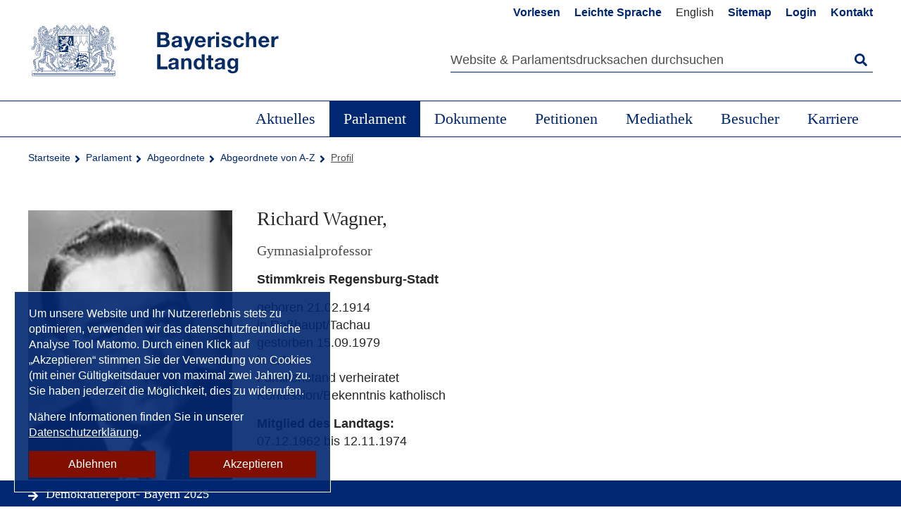

--- FILE ---
content_type: text/html; charset=utf-8
request_url: https://www.bayern.landtag.de/abgeordnete/abgeordnete-von-a-z/profil/richard-wagner/
body_size: 6362
content:
<!DOCTYPE html><html lang="de"><head><meta charset="utf-8"><!-- This website is powered by TYPO3 - inspiring people to share! TYPO3 is a free open source Content Management Framework initially created by Kasper Skaarhoj and licensed under GNU/GPL. TYPO3 is copyright 1998-2026 of Kasper Skaarhoj. Extensions are copyright of their respective owners. Information and contribution at https://typo3.org/ --><title>Abgeordnete(r) Richard Wagner | Bayerischer Landtag</title><meta name="generator" content="TYPO3 CMS"><meta name="viewport" content="width=device-width, initial-scale=1.0, minimum-scale=1"><meta name="twitter:card" content="summary"><link rel="stylesheet" href="/typo3temp/assets/compressed/merged-110cee71208e1434c4ce23e5efbf690a.css?1763637666" media="all"><script src="//cdn1.readspeaker.com/script/6241/webReader/webReader.js?pids=wr"></script> <script>
/*<![CDATA[*/
/*TS_inlineJS*/
window.loginUri = 'https://www.bayern.landtag.de/';
window.matomoSiteId = '1';
if(-1!==document.cookie.indexOf("matomo_cookie_consent=enabled")){(window._mtm=window._mtm||[]).push({"mtm.startTime":new Date().getTime(),event:"mtm.Start"});var e,t=document,m=t.createElement("script"),a=t.getElementsByTagName("script")[0];m.async=!0,m.src="https://www.bayern.landtag.de/matomo/js/container_Wsfw7b6F.js",a.parentNode.insertBefore(m,a)}

/*]]>*/
</script> <link rel="stylesheet" type="text/css" href="/_assets/e000b61ecaa07296a95e5f5fdae0070a/Css/print.css" media="print"><link rel="me" href="https://social.bund.de/@BayerischerLandtag"><link rel="canonical" href="https://www.bayern.landtag.de/abgeordnete/abgeordnete-von-a-z/profil/?tx_stbltabgeordnete_profile%5Babgeordneter%5D=95830&amp;tx_stbltabgeordnete_profile%5Baction%5D=show&amp;tx_stbltabgeordnete_profile%5Bcontroller%5D=Abgeordnete&amp;cHash=e765663950f663bc44bfc98b1d7fb2b5"/></head> <body class="sub-content" id="page-top"><ul id="skipnav" title="Seiten-Navigation"> <li><a href="#main-nav">Direkt zur Hauptnavigation</a></li> <li><a href="#main">Direkt zum Inhalt</a></li> <li><a href="#service-menu">Direkt zur Servicenavigation</a></li> <li><a href="#footer">Direkt zum Fußbereich</a></li> </ul> <header id="header"> <div class="header-row"> <div class="container"> <div class="row"> <div class="col-4"> <div class="logo"> <a href="/"> <img src="/_assets/e000b61ecaa07296a95e5f5fdae0070a/Images/BLT_Logo.svg" alt="Bayerisches Staatswappen, Link zur Startseite des Bayerischen Landtags"/> </a> </div> </div> <div class="col-8"> <nav class="meta-nav" id="service-menu" aria-label="Metanavigation"> <ul> <li class="icons"><a id="readspeaker-button" target="_blank" title="Inhalt vorlesen lassen" href="//app-eu.readspeaker.com/cgi-bin/rsent?customerid=6241&amp;lang=de_de&amp;voice=de_marlene&amp;readid=rs_content&amp;url="><span class="icon-lautsprecher"></span><span class="visible-xs">Vorlesen</span></a></li><li><a href="/leichte-sprache/grusswort/">Leichte Sprache</a></li><li class="hidden"><a href="/abgeordnete/abgeordnete-von-a-z/profil/">Deutsch</a></li><li><span title="Information in german only" class="noTranslationAvailable">English</span></li><li><a href="/service/sitemap/">Sitemap</a></li><li><a href="/service/login/">Login</a></li><li><a href="/service/kontakt/">Kontakt</a></li> </ul> </nav> <button class="Search"><span>Suche</span></button> <div class="tx_solr container"> <div class="row"> <div class="col-md-12"> <form method="get" class="search" id="tx-solr-search-form-pi-results" action="/service/suche/" data-suggest="/service/suche/suggest.json" data-suggest-header="Top Treffer" accept-charset="utf-8"> <div class="search-field"> <label for="search"> Suche </label> <span role="status" aria-live="polite" class="ui-helper-hidden-accessible"></span> <input maxlength="1000" id="search" type="text" class="tx-solr-q js-solr-q tx-solr-suggest tx-solr-suggest-focus form-control" placeholder="Website &amp; Parlamentsdrucksachen durchsuchen" data-placeholdermobile="Suchbegriff" name="tx_solr[q]" value=""/> <span class="button-Search icon-Icon_Search"> <span tabindex="-1" class="search-text">Startet die Suche</span> <input type="submit" value="Startet die Suche"> </span> </div> </form> </div> </div> </div> </div> </div> </div> </div> <button class="menu-button">MENÜ</button> <nav id="main-nav" aria-label="Hauptnavigation"> <ul class="level1"> <li tabindex="0"><a href="/aktuelles/">Aktuelles</a><button class="icon-Plus" aria-expanded="false">&nbsp;</button><div class="navigation-container"><ul class="megamenu container"><li><a href="/aktuelles/sitzungen/">Sitzungen</a></li><li><a href="/aktuelles/tagesordnungen/">Tagesordnungen</a></li><li><a href="/aktuelles/plenum-online/">Plenum Online</a></li><li><a href="/aktuelles/aus-dem-plenum/">Aus dem Plenum</a></li><li><a href="/aktuelles/aus-den-ausschuessen/">Aus den Ausschüssen</a></li><li><a href="/aktuelles/presse/">Presse</a></li><li><a href="/aktuelles/veranstaltungen/">Veranstaltungen</a></li><li><a href="/aktuelles/ausstellungen/">Ausstellungen</a></li><li><a href="/aktuelles/demokratiereport-bayern-2025/">Demokratiereport Bayern 2025</a></li><li><a href="/aktuelles/blick-nach-europa/">Blick nach Europa</a></li><li><a href="/aktuelles/auszeichnungen/">Auszeichnungen</a></li><li><a href="/veranstaltungsverteiler/">Veranstaltungsverteiler</a></li></ul></div></li><li tabindex="0"><a href="/parlament/" class="active">Parlament</a><button class="icon-Plus" aria-expanded="false">&nbsp;</button><div class="navigation-container"><ul class="megamenu container"><li><a href="/abgeordnete/abgeordnete-von-a-z/" class="active">Abgeordnete</a></li><li><a href="/abgeordnete/landtagswahl-2018-1/">Landtagswahl</a></li><li><a href="/parlament/praesidentin/">Präsidentin</a></li><li><a href="/parlament/praesidium/">Präsidium</a></li><li><a href="/parlament/vollversammlung/">Vollversammlung</a></li><li><a href="/parlament/ausschuesse-gremien/">Ausschüsse & Gremien</a></li><li><a href="/abgeordnete/fraktionen/">Fraktionen</a></li><li><a href="/parlament/aufgaben-des-landtags/">Aufgaben des Landtags</a></li><li><a href="/parlament/landtag-von-a-z/">Landtag von A-Z</a></li><li><a href="/parlament/verwaltung/">Verwaltung</a></li><li><a href="/parlament/parlamentsgeschichte/">Parlamentsgeschichte</a></li><li><a href="/parlament/kooperationen/kooperationen-und-partnerschaften/">Kooperationen</a></li><li><a href="/lobbyregister/">Lobbyregister</a></li></ul></div></li><li tabindex="0"><a href="/parlament/dokumente/">Dokumente</a><button class="icon-Plus" aria-expanded="false">&nbsp;</button><div class="navigation-container"><ul class="megamenu container"><li><a href="/parlament/dokumente/drucksachen/">Drucksachen</a></li><li><a href="/parlament/dokumente/protokolle/">Protokolle</a></li><li><a href="/parlament/dokumente/landtagsarchiv/">Landtagsarchiv</a></li><li><a href="/parlament/dokumente/taetigkeitsbericht/">Tätigkeitsbericht</a></li><li><a href="/parlament/dokumente/sach-und-sprechregister/">Sach- und Sprechregister</a></li><li><a href="/parlament/dokumente/verkuendungsplattform/">Verkündungsplattform</a></li><li><a href="/parlament/dokumente/haushaltsplaene/">Haushaltspläne</a></li><li><a href="/parlament/dokumente/rechtsgrundlagen/">Rechtsgrundlagen</a></li><li><a href="/parlament/dokumente/abonnement-service/">Abonnement-Service</a></li><li><a href="/parlament/dokumente/anfragen-zum-plenum/">Anfragen zum Plenum</a></li><li><a href="/parlament/dokumente/rss-feeds/">RSS-Feeds</a></li></ul></div></li><li tabindex="0"><a href="/petitionen/">Petitionen</a><button class="icon-Plus" aria-expanded="false">&nbsp;</button><div class="navigation-container"><ul class="megamenu container"><li><a href="/petitionen/petitionsverfahren/">Petitionsverfahren</a></li><li><a href="/petition-einreichen/">Petition einreichen</a></li><li><a href="/petitionen/massen-und-sammelpetitionen/">Massen- und Sammelpetitionen</a></li><li><a href="/petitionsberichte/">Petitionsberichte</a></li><li><a href="/petitionen/faq/">Häufige Fragen (FAQ)</a></li></ul></div></li><li tabindex="0"><a href="/mediathek/">Mediathek</a><button class="icon-Plus" aria-expanded="false">&nbsp;</button><div class="navigation-container"><ul class="megamenu container"><li><a href="/mediathek/videos/">Videos</a></li><li><a href="/aktuelles/sitzungen/livestreams/">Livestreams</a></li><li><a href="/aktuelles/sitzungen/plenum-videos/plenum-online-video-archiv/">Plenum Online</a></li><li><a href="/aktuelles/presse/pressefotos/">Bilder</a></li><li><a href="/podcasts/">Podcasts</a></li><li><a href="/mediathek/publikationen/">Publikationen</a></li><li><a href="https://www.bayern.landtag.de/besuch-im-landtag/kinder-jugend-und-parlament/die-isar-detektive/">Die Isar-Detektive</a></li><li><a href="https://www.bayern.landtag.de/landtag-im-flug/">Der Landtag im Flug</a></li></ul></div></li><li tabindex="0"><a href="/besuch-im-landtag/">Besucher</a><button class="icon-Plus" aria-expanded="false">&nbsp;</button><div class="navigation-container"><ul class="megamenu container"><li><a href="/besuch-im-landtag/sonderfuehrungen/">Sonderführungen</a></li><li><a href="/besuch-im-landtag/einzelbesucher/">Einzelbesucher</a></li><li><a href="/besuch-im-landtag/gruppen/">Gruppen</a></li><li><a href="/besuch-im-landtag/abendfuehrungen/">Abendführungen</a></li><li><a href="/besuch-im-landtag/angebote-fuer-schulen/">Angebote für Schulen</a></li><li><a href="/besuch-im-landtag/kinder-jugend-und-parlament/">Kinder, Jugend und Parlament</a></li><li><a href="/besuch-im-landtag/besucherfilm/">Besucherfilm</a></li><li><a href="/besuch-im-landtag/schritt-fuer-schritt-barrierefrei/">Schritt für Schritt barrierefrei</a></li><li><a href="/besuch-im-landtag/landtagsgaststaette/">Landtagsgaststätte</a></li><li><a href="/maximilianeum/sitz-des-bayerischen-landtags/">Maximilianeum</a></li><li><a href="/maximilianeum/der-landtag-im-flug/">Der Landtag im Flug</a></li></ul></div></li><li tabindex="0"><a href="/parlament/verwaltung/karriere/">Karriere</a><button class="icon-Plus" aria-expanded="false">&nbsp;</button><div class="navigation-container"><ul class="megamenu container"><li><a href="/parlament/verwaltung/karriere/stellenangebote/">Stellenangebote</a></li><li><a href="/parlament/verwaltung/karriere/vielseitige-einsatzmoeglichkeiten/">Vielseitige Einsatzmöglichkeiten</a></li><li><a href="/parlament/verwaltung/karriere/was-wir-bieten/">Was wir bieten</a></li><li><a href="/parlament/verwaltung/karriere/wir-ueber-uns/">Wir über uns</a></li><li><a href="/parlament/verwaltung/karriere/praktika/">Unsere Ausbildungs- und Praktikumsangebote</a></li></ul></div></li> </ul> </nav> <div class="layer"></div> </header> <main id="main"> <div class="container breadcrumb"> <ol><li><a href="/index/" title="Startseite">Startseite</a></li><li><a href="/parlament/" title="Parlament">Parlament</a></li><li><a href="/abgeordnete/abgeordnete-von-a-z/" title="Abgeordnete">Abgeordnete</a></li><li><a href="/abgeordnete/abgeordnete-von-a-z/" title="Abgeordnete von A-Z">Abgeordnete von A-Z</a></li><li>Profil</li></ol> </div> <div class="bg-white" id="rs_content"> <div id="xp1" class="rs_skip rs_preserve"></div> <div class="container"> <div id="specialLink" class="special-link"> <a href="/aktuelles/demokratiereport-bayern-2025/" class="icon-Icon_Arrow-right">Demokratiereport- Bayern 2025</a> </div> <!--TYPO3SEARCH_begin--> <div id="c38147" class=" default "> <div class="tx-stbltabgeordnete"> <div class="row"> <div class="col-8"> <div class="teaser-abgeordnete-big fraktion-"> <div class="teaser-img"><figure><img src="https://www.bayern.landtag.de/mdl_bilder/95830.webp" alt="Abgeordneter Wagner, Richard" title="" class="" id=""><figcaption></figcaption></figure></div> <div class="teaser-body"> <h2> Richard Wagner, </h2> <p class="position">Gymnasialprofessor</p> <p><strong>Stimmkreis Regensburg-Stadt</strong></p> <p> geboren 21.02.1914 <br/> in Roßhaupt/Tachau <br/> gestorben 15.09.1979 <br/>in k.A. <br/> Familienstand verheiratet<br/> Konfession/Bekenntnis katholisch<br/> </p> <p> <strong>Mitglied des Landtags:</strong> <br> 07.12.1962 bis 12.11.1974<br/> </p> </div> </div> </div> </div> <div class="row"> <div class="col-8"> <div class="tabs-reiter"> <div class="tabs" role="tablist"> <button role="tab" class="tab-trigger active" aria-controls="tab-1" aria-selected="true" id="tabheader-1" aria-expanded="true"> Biografie </button> <button role="tab" class="tab-trigger" aria-controls="tab-2" aria-selected="false" id="tabheader-2" aria-expanded="false"> Veröffentlichungspflichtige Angaben </button> </div> <div class="tabContent show" id="tab-1" role="tabpanel" aria-labelledby="tabheader-1" aria-hidden="false"> <p> Volksschule, humanistisches Gymnasium, Universität. Im 2.Weltkrieg als Kompanieführer dreimal schwer verwundet. Nach der Entlassung aus der Gefangenschaft Wohnsitz in Regensburg. Dort Gründungsmitglied der Ackermann-Gemeinde und der Union der Vertriebenen. von 1948/56 und wieder seit 1960 Stadtrat in Regensburg. Kreisvorsitzender der CSU von 1960/65. Mitglied des Bayerischen Landtags seit 1962.<br><br><br>(Die Biografie beruht auf eigenen Angaben des ehemaligen Mitglieds des Landtags. Stand: Zeitpunkt des Ausscheidens aus dem Landtag.) </p> <div id="weitere-Funktionen" class="accordion"> <dl class="accordionGroup" role="presentation"> <dt role="heading"> <button aria-expanded="true" tabindex="0" class="accordion-trigger" aria-controls="sect-parlamentarische-funktion" id="accordion-parlamentarische-funktion" type="button" aria-disabled="true"> <h3><span class="accordion-title">Parlamentarische und weitere Funktionen</span> </h3> </button> </dt> <dd id="sect-parlamentarische-funktion" role="region" aria-labelledby="accordion-parlamentarische-funktion" class="accordion-panel"> <div class="accordion-content"> <div class="funktion"> <p> <strong>Mitglied des Landtags:</strong> <br> 07.12.1962 bis 12.11.1974<br/> </p> <dl> <strong>Fraktionszugehörigkeit</strong><br> <dt> 07.12.1962 bis 12.11.1974<br/> </dt> <dd> CSU<br/> </dd> <br> </dl> </div> <div class="parlamentarische-funktion"> <div class="accordion"> <dl id="accordionGroup-2" role="presentation"> <dt role="heading"> <button tabindex="0" class="accordion-trigger" aria-expanded="true" aria-controls="sect-wahlperiode-0" id="wahlperiode-0" type="button" aria-disabled="true"> <p><strong> <span class="accordion-title">Wahlperiode 7 (03.12.1970 - 12.11.1974)</span> </strong></p> </button> </dt> <dd id="sect-wahlperiode-0" role="region" aria-hidden="false" aria-labelledby="wahlperiode-0" class="accordion-panel"> <div class="accordion-content"> <table> <tbody> <tr> <td>Stimmkreis:</td> <td>Regensburg-Stadt</td> </tr> <tr> <td>Präsidium:</td> <td> 19.02.1974 - 12.11.1974 <br/> 4. Schriftführer des Präsidiums </td> </tr> <tr> <td>Ausschüsse:</td> <td> 09.11.1972 - 12.11.1974 <br/> Vorsitzender des Ausschusses für Fragen des öffentlichen Dienstes <br/> <br/> 03.12.1970 - 12.11.1974 <br/> Ausschuss für Sicherheitsfragen (Mitglied) </td> </tr> <tr> <td>Weitere Gremien:</td> <td> 29.10.1974 - 12.11.1974 <br/> Zwischenausschuss (stv. Mitglied) <br/> <br/> 01.05.1972 - 31.07.1973 <br/> Rundfunkrat (Mitglied) <br/> <br/> 27.01.1971 - 12.11.1974 <br/> Nichtberufliche Mitglieder und Stellvertreter des Bayerischen Verfassungsgerichtshofs (stv. Mitglied) <br/> <br/> 26.01.1971 - 12.11.1974 <br/> Beirat zur Wiedergutmachung beim Landesentschädigungsamt (Mitglied) <br/> <br/> 03.12.1970 - 12.11.1974 <br/> Stiftungsrat der Sudetendeutschen Stiftung (Mitglied) </td> </tr> </tbody> </table> </div> </dd> <dt role="heading"> <button tabindex="0" class="accordion-trigger" aria-expanded="false" aria-controls="sect-wahlperiode-1" id="wahlperiode-1" type="button" aria-disabled="true"> <p><strong> <span class="accordion-title">Wahlperiode 6 (02.12.1966 - 03.12.1970)</span> </strong></p> </button> </dt> <dd id="sect-wahlperiode-1" role="region" aria-hidden="true" hidden aria-labelledby="wahlperiode-1" class="accordion-panel"> <div class="accordion-content"> <table> <tbody> <tr> <td>Wahlkreis:</td> <td>Oberpfalz</td> </tr> <tr> <td>Ausschüsse:</td> <td> 02.12.1966 - 03.12.1970 <br/> Ausschuss für Fragen des Beamtenrechts und der Besoldung (Mitglied) </td> </tr> <tr> <td>Weitere Gremien:</td> <td> 02.12.1966 - 03.12.1970 <br/> Stiftungsrat der Sudetendeutschen Stiftung (Mitglied) </td> </tr> </tbody> </table> </div> </dd> <dt role="heading"> <button tabindex="0" class="accordion-trigger" aria-expanded="false" aria-controls="sect-wahlperiode-2" id="wahlperiode-2" type="button" aria-disabled="true"> <p><strong> <span class="accordion-title">Wahlperiode 5 (07.12.1962 - 02.12.1966)</span> </strong></p> </button> </dt> <dd id="sect-wahlperiode-2" role="region" aria-hidden="true" hidden aria-labelledby="wahlperiode-2" class="accordion-panel"> <div class="accordion-content"> <table> <tbody> <tr> <td>Wahlkreis:</td> <td>Oberpfalz</td> </tr> <tr> <td>Ausschüsse:</td> <td> 07.12.1962 - 02.12.1966 <br/> Ausschuss für Eingaben und Beschwerden (Mitglied) <br/> <br/> 07.12.1962 - 02.12.1966 <br/> Ausschuss für Fragen des Beamtenrechts und der Besoldung (Mitglied) </td> </tr> <tr> <td>Weitere Gremien:</td> <td> 12.02.1963 - 02.12.1966 <br/> Vorsitzender des Gefängnisbeirates JVA Amberg <br/> <br/> 12.02.1963 - 02.02.1965 <br/> stellvertretender Vorsitzender des Gefängnisbeirates JVA Straubing </td> </tr> </tbody> </table> </div> </dd> </dl> </div> </div> </div> </dd> </dl> </div> </div> <div class="tabContent" id="tab-2" role="tabpanel" aria-labelledby="tabheader-2" aria-hidden="true"> <div class="box"> <h4> Veröffentlichungspflichtige Angaben </h4> <p>Welche Angaben der Abgeordneten veröffentlichungspflichtig sind, ist im Gesetz über die Rechtsverhältnisse der Mitglieder des Bayerischen Landtags (<a href="http://www.gesetze-bayern.de/Content/Document/BayAbgG" target="_blank">Bayerisches Abgeordnetengesetz</a>) – „Dritter Teil Verhaltensregeln für die Mitglieder des Bayerischen Landtags“ – festgelegt. </p> </div> </div> </div> </div> <div class="col-4"> </div> </div> </div> </div> <!--TYPO3SEARCH_end--> </div> </div> </main> <footer id="footer"> <div class="footer-menu"> <div class="container"> <div class="row"> <div class="col-3"> <h2>Kontakt</h2> <p> Bayerischer Landtag <br> Maximilianeum <br> Max-Planck-Straße 1 <br> 81675 München </p> <p> <span class="mail"><a href="mailto:landtag@bayern.landtag.de">landtag@bayern.landtag.de</a></span><br> <span class="phone">+49 89 4126-0</span> <br> <span class="fax">+49 89 4126-1392</span> </p> </div> <div class="col-3"> <h2>Schnellzugriff</h2> <ul><li><a href="/aktuelles/sitzungen/">Sitzungen</a></li><li><a href="/aktuelles/tagesordnungen/">Tagesordnungen</a></li><li><a href="/parlament/dokumente/drucksachen/">Drucksachen</a></li><li><a href="/aktuelles/plenum-online/">Plenum Online</a></li><li><a href="/parlament/ausschuesse-gremien/">Ausschüsse & Gremien</a></li><li></li><li><a href="/aktuelles/presse/pressemitteilungen/">Pressemitteilungen</a></li><li></li><li><a href="/parlament/datenschutzbeauftragter/">Datenschutzbeauftragter</a></li><li><a href="/parlament/staatsregierung/">Staatsregierung</a></li><li><a href="/aktuelles/blick-nach-europa/europa/">Europa</a></li></ul> </div> <div class="col-3"> <h2>Infothek</h2> <ul><li><a href="/parlament/aufgaben-des-landtags/">Aufgaben des Landtags</a></li><li><a href="/parlament/landtag-von-a-z/">Landtag von A-Z</a></li><li><a href="/besuch-im-landtag/angebote-fuer-schulen/">Angebote für Schulen</a></li><li><a href="/besuch-im-landtag/kinder-jugend-und-parlament/">Kinder, Jugend und Parlament</a></li><li><a href="/besuch-im-landtag/besucherfilm/">Besucherfilm</a></li><li><a href="/maximilianeum/sitz-des-bayerischen-landtags/">Maximilianeum</a></li><li></li><li><a href="/parlament/staatssymbole/bayernhymne/">Bayernhymne</a></li><li><a href="/parlament/staatssymbole/staatsflagge/">Staatsflagge</a></li></ul> </div> <div class="col-3"> <h2>Service</h2> <ul><li><a href="/maximilianeum/anfahrt/">Anfahrt</a></li><li><a href="/service/sitemap/">Sitemap</a></li><li><a href="/service/impressum/">Impressum</a></li><li><a href="/service/datenschutz/">Datenschutz</a></li><li><a href="/erklaerung-zur-barrierefreiheit/">Barrierefreiheit</a></li><li><a href="/service/webcam/">Webcam</a></li><li></li><li><a href="/parlament/dokumente/rss-feeds/">RSS-Feeds</a></li><li><a href="/parlament/dokumente/abonnement-service/">Abonnement-Service</a></li><li><a href="/mediathek/publikationen/">Publikationen</a></li><li><a href="/parlament/verwaltung/ausschreibungen/">Ausschreibungen</a></li><li><a href="/parlament/verwaltung/karriere/">Stellenangebote</a></li></ul> </div> </div> </div> </div> <div class="footer-service"> <div class="container"> <div class="row"> <div class="col-4 emas"> <a target="_blank" href="https://www.bayern.landtag.de/parlament/verwaltung/audit-berufundfamilie/"> <img alt="Zertifikat seit 2007: audit berufundfamilie" src="/_assets/e000b61ecaa07296a95e5f5fdae0070a/Images/audit.png" width="706" height="735"> </a> <a target="_blank" href="https://www.bayern.landtag.de/parlament/verwaltung/emas-umweltmanagement/"> <img alt="Logo: EMAS geprüftes Umweltmanagement" src="/_assets/e000b61ecaa07296a95e5f5fdae0070a/Images/EMAS.png" width="456" height="735"> </a> <a target="_blank" href="https://www.bayern.landtag.de/parlament/verwaltung/emas-umweltmanagement/"> <img alt="Logo: Handelsblatt Exzellenz Award 2024" src="/typo3temp/assets/_processed_/9/3/csm_CHA_Exzellenz_a17ea2f030.png" width="0" height="0"> </a> </div> <div class="col-8"> <ul class="social-media"> <li><a target="_blank" href="https://x.com/Landtag_Bayern" class="icon-Icon_X"><span>X</span></a></li> <li><a target="_blank" href="https://social.bund.de/@BayerischerLandtag" class="icon-Icon_Mastodon"><span>Mastodon</span></a></li> <li><a target="_blank" href="https://www.facebook.com/Bayern.Landtag/" class="icon-Icon_Facebook"><span>Facebook</span></a></li> <li><a target="_blank" href="https://www.instagram.com/bayerischer.landtag/" class="icon-Icon_Instagram"><span>Instagram</span></a></li> <li><a target="_blank" href="https://www.youtube.com/user/BayernLandtag" class="icon-Icon_YouTube"><span>Youtube</span></a></li> <li><a target="_blank" href="https://www.linkedin.com/company/bayerischer-landtag/" class="icon-Icon_LinkedIn"><span>LinkedIn</span></a></li> <li><a target="_blank" href="https://www.tiktok.com/@bayerischer.landtag" class="icon-Icon_TikTok"><span>TikTok</span></a></li> </ul> </div> </div> </div> </div> </footer> <a id="scroll-top" title="zum Seitenanfang" href="#page-top"><span>Seitenanfang</span></a> <script src="/_assets/e000b61ecaa07296a95e5f5fdae0070a/JavaScript/jquery-3.6.0.min.js?1659622157"></script><script>jQuery.noConflict();</script> <script src="/typo3temp/assets/compressed/merged-7c37c717c2ef11b8e4ce09cc23557e8c.js?1727851291"></script> <script src="/typo3temp/assets/compressed/merged-c595c2db68a1b4ac3e4a20e6f2fa911f.js?1755708603"></script> </body></html>